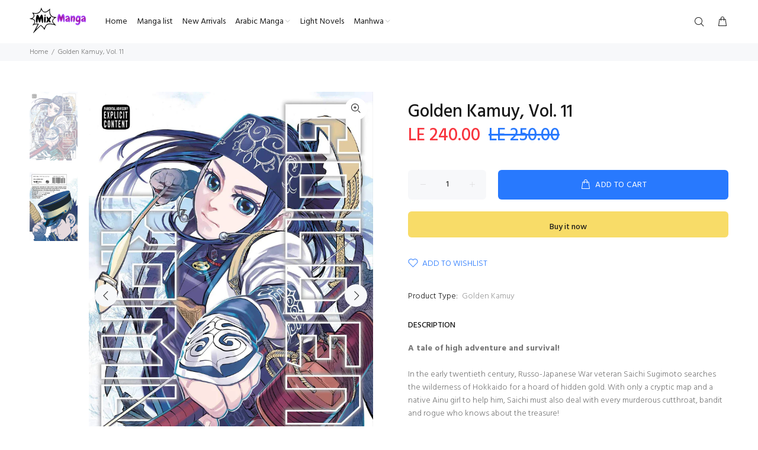

--- FILE ---
content_type: text/javascript; charset=utf-8
request_url: https://mixmangastore.com/products/golden-kamuy-vol-11.js
body_size: 496
content:
{"id":7586855878869,"title":"Golden Kamuy, Vol. 11","handle":"golden-kamuy-vol-11","description":"\u003cb data-mce-fragment=\"1\"\u003eA tale of high adventure and survival!\u003c\/b\u003e\u003cbr data-mce-fragment=\"1\"\u003e\u003cbr data-mce-fragment=\"1\"\u003e\u003cspan data-mce-fragment=\"1\"\u003eIn the early twentieth century, Russo-Japanese War veteran Saichi Sugimoto searches the wilderness of Hokkaido for a hoard of hidden gold. With only a cryptic map and a native Ainu girl to help him, Saichi must also deal with every murderous cutthroat, bandit and rogue who knows about the treasure!\u003c\/span\u003e\u003cbr data-mce-fragment=\"1\"\u003e\u003cbr data-mce-fragment=\"1\"\u003e\u003cspan data-mce-fragment=\"1\"\u003eSugimoto and his friends head for Kushiro in order to escape Lieutenant Tsurumi’s pursuit. Meanwhile, Lieutenant Tsurumi himself leads members of the 7th Division to Otaru following rumors of the tattooed skins. Awaiting them are two of the most desperate and dangerous outlaws of the north—the Lightning Thief and his wife, the wicked Viper Ogin—and they’re both heading straight for Lieutenant Tsurumi!\u003c\/span\u003e","published_at":"2022-03-03T13:21:24+02:00","created_at":"2022-03-03T13:21:23+02:00","vendor":"Golden Kamuy","type":"Golden Kamuy","tags":["Golden Kamuy"],"price":24000,"price_min":24000,"price_max":24000,"available":true,"price_varies":false,"compare_at_price":25000,"compare_at_price_min":25000,"compare_at_price_max":25000,"compare_at_price_varies":false,"variants":[{"id":42659126771925,"title":"Default Title","option1":"Default Title","option2":null,"option3":null,"sku":"","requires_shipping":true,"taxable":true,"featured_image":null,"available":true,"name":"Golden Kamuy, Vol. 11","public_title":null,"options":["Default Title"],"price":24000,"weight":0,"compare_at_price":25000,"inventory_management":"shopify","barcode":"","requires_selling_plan":false,"selling_plan_allocations":[]}],"images":["\/\/cdn.shopify.com\/s\/files\/1\/0569\/2994\/3733\/products\/81tkrUq7A_L.jpg?v=1646306484","\/\/cdn.shopify.com\/s\/files\/1\/0569\/2994\/3733\/products\/81110oSr4BL.jpg?v=1646306485"],"featured_image":"\/\/cdn.shopify.com\/s\/files\/1\/0569\/2994\/3733\/products\/81tkrUq7A_L.jpg?v=1646306484","options":[{"name":"Title","position":1,"values":["Default Title"]}],"url":"\/products\/golden-kamuy-vol-11","media":[{"alt":null,"id":29416987656405,"position":1,"preview_image":{"aspect_ratio":0.697,"height":2008,"width":1400,"src":"https:\/\/cdn.shopify.com\/s\/files\/1\/0569\/2994\/3733\/products\/81tkrUq7A_L.jpg?v=1646306484"},"aspect_ratio":0.697,"height":2008,"media_type":"image","src":"https:\/\/cdn.shopify.com\/s\/files\/1\/0569\/2994\/3733\/products\/81tkrUq7A_L.jpg?v=1646306484","width":1400},{"alt":null,"id":29416987689173,"position":2,"preview_image":{"aspect_ratio":0.697,"height":2008,"width":1400,"src":"https:\/\/cdn.shopify.com\/s\/files\/1\/0569\/2994\/3733\/products\/81110oSr4BL.jpg?v=1646306485"},"aspect_ratio":0.697,"height":2008,"media_type":"image","src":"https:\/\/cdn.shopify.com\/s\/files\/1\/0569\/2994\/3733\/products\/81110oSr4BL.jpg?v=1646306485","width":1400}],"requires_selling_plan":false,"selling_plan_groups":[]}